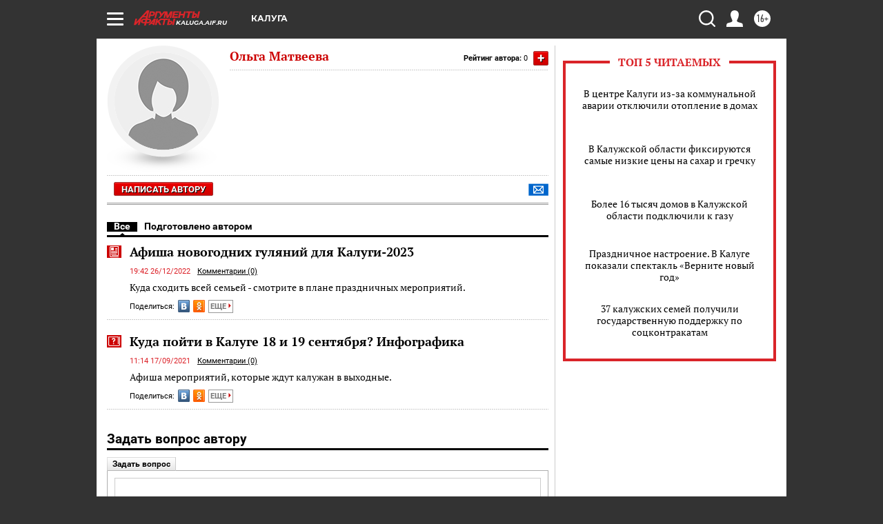

--- FILE ---
content_type: text/html; charset=UTF-8
request_url: https://kaluga.aif.ru/opinion/author/19252
body_size: 18135
content:
<!DOCTYPE html>
<html lang="ru">

    <head>
    <!-- created_at 24-01-2026 22:30:22 -->
    <script>
        window.isIndexPage = 0;
        window.isMobileBrowser = 0;
        window.disableSidebarCut = 1;
        window.bannerDebugMode = 0;
    </script>

                
                                    <meta http-equiv="Content-Type" content="text/html; charset=utf-8" >
<meta name="format-detection" content="telephone=no" >
<meta name="viewport" content="width=device-width, user-scalable=no, initial-scale=1.0, maximum-scale=1.0, minimum-scale=1.0" >
<meta http-equiv="X-UA-Compatible" content="IE=edge,chrome=1" >
<meta name="HandheldFriendly" content="true" >
<meta name="format-detection" content="telephone=no" >
<meta name="theme-color" content="#ffffff" >
<meta name="description" content="Читайте статьи автора Ольга Матвеева на сайте AIF.ru. Все публикации, мнения и экспертные материалы в одном месте. Более 2 материалов." >
<meta property="og:title" content="Ольга Матвеева - статьи автора | AIF.ru" >
<meta property="og:description" content="Читайте статьи автора Ольга Матвеева на сайте AIF.ru. Все публикации, мнения и экспертные материалы в одном месте. Более 2 материалов." >
<meta property="og:image" content="https://kaluga.aif.ru/img/regions_og_image/kaluga.jpg" >
<meta property="og:url" content="https://kaluga.aif.ru/opinion/author/19252" >
<meta property="og:site_name" content="AiF" >
<meta name="facebook-domain-verification" content="jiqbwww7rrqnwzjkizob7wrpmgmwq3" >
        <title>Ольга Матвеева - статьи автора | AIF.ru</title>    <link rel="shortcut icon" type="image/x-icon" href="/favicon.ico" />
    <link rel="icon" type="image/svg+xml" href="/favicon.svg">
    
    <link rel="preload" href="/redesign2018/fonts/montserrat-v15-latin-ext_latin_cyrillic-ext_cyrillic-regular.woff2" as="font" type="font/woff2" crossorigin>
    <link rel="preload" href="/redesign2018/fonts/montserrat-v15-latin-ext_latin_cyrillic-ext_cyrillic-italic.woff2" as="font" type="font/woff2" crossorigin>
    <link rel="preload" href="/redesign2018/fonts/montserrat-v15-latin-ext_latin_cyrillic-ext_cyrillic-700.woff2" as="font" type="font/woff2" crossorigin>
    <link rel="preload" href="/redesign2018/fonts/montserrat-v15-latin-ext_latin_cyrillic-ext_cyrillic-700italic.woff2" as="font" type="font/woff2" crossorigin>
    <link rel="preload" href="/redesign2018/fonts/montserrat-v15-latin-ext_latin_cyrillic-ext_cyrillic-800.woff2" as="font" type="font/woff2" crossorigin>
    <link href="https://kaluga.aif.ru/opinion/author/19252" rel="canonical" >
<!--[if IE 8]><link href="https://kaluga.aif.ru/css/ie8.css?5a7" media="all" rel="stylesheet" type="text/css" ><![endif]-->
<link href="https://kaluga.aif.ru/css/print.css?5a7" media="print" rel="stylesheet" type="text/css" >
<!--[if lt IE 10]><link href="https://kaluga.aif.ru/css/ie9.css?5a7" media="all" rel="stylesheet" type="text/css" ><![endif]-->
<link href="https://kaluga.aif.ru/css/output/hybrid_2018_olddesign_adapt.css?5a7" media="" rel="stylesheet" type="text/css" >
<link href="https://kaluga.aif.ru/redesign2018/css/style.css?5a7" media="" rel="stylesheet" type="text/css" >
<link href="https://kaluga.aif.ru/redesign2018/css/hybrid_style.css?5a7" media="" rel="stylesheet" type="text/css" >
<link href="https://kaluga.aif.ru/img/icon/apple_touch_icon_57x57.png?5a7" rel="apple-touch-icon" sizes="57x57" >
<link href="https://kaluga.aif.ru/img/icon/apple_touch_icon_114x114.png?5a7" rel="apple-touch-icon" sizes="114x114" >
<link href="https://kaluga.aif.ru/img/icon/apple_touch_icon_72x72.png?5a7" rel="apple-touch-icon" sizes="72x72" >
<link href="https://kaluga.aif.ru/img/icon/apple_touch_icon_144x144.png?5a7" rel="apple-touch-icon" sizes="144x144" >
<link href="https://kaluga.aif.ru/img/icon/apple-touch-icon.png?5a7" rel="apple-touch-icon" sizes="180x180" >
<link href="https://kaluga.aif.ru/img/icon/favicon-32x32.png?5a7" rel="icon" type="image/png" sizes="32x32" >
<link href="https://kaluga.aif.ru/img/icon/favicon-16x16.png?5a7" rel="icon" type="image/png" sizes="16x16" >
<link href="https://kaluga.aif.ru/img/manifest.json?5a7" rel="manifest" >
<link href="https://kaluga.aif.ru/img/safari-pinned-tab.svg?5a7" rel="mask-icon" color="#d55b5b" >
<link href="https://kaluga.aif.ru/css/autors.css?5a7" media="" rel="stylesheet" type="text/css" >
<link href="https://ads.betweendigital.com" rel="preconnect" crossorigin="" >
        <script type="text/javascript">
    //<!--
    var isRedesignPage = false;    //-->
</script>
<!--[if lt IE 9]><script type="text/javascript" src="https://html5shiv.googlecode.com/svn/trunk/html5.js?5a7"></script><![endif]-->
<!--[if lt IE 10]><script type="text/javascript" src="https://kaluga.aif.ru/resources/front/js/hybrid/css3-multi-column.js?5a7"></script><![endif]-->
<script type="text/javascript" src="https://kaluga.aif.ru/js/output/jquery.min.js?5a7"></script>
<script type="text/javascript" src="https://kaluga.aif.ru/js/output/header_scripts_hybrid.js?5a7"></script>
<script type="text/javascript">
    //<!--
    var _sf_startpt=(new Date()).getTime()    //-->
</script>
<script type="application/ld+json">
    {"@context":"https:\/\/schema.org","@type":"Person","name":"\u041e\u043b\u044c\u0433\u0430 \u041c\u0430\u0442\u0432\u0435\u0435\u0432\u0430","image":"https:\/\/kaluga.aif.ru\/img\/authors\/woman.jpg","url":"https:\/\/kaluga.aif.ru\/opinion\/author\/19252","worksFor":{"@type":"Organization","name":"\u0410\u0440\u0433\u0443\u043c\u0435\u043d\u0442\u044b \u0438 \u0424\u0430\u043a\u0442\u044b","url":"https:\/\/kaluga.aif.ru\/opinion\/author\/19252"}}</script>
<script type="text/javascript" src="https://yastatic.net/s3/passport-sdk/autofill/v1/sdk-suggest-with-polyfills-latest.js?5a7"></script>
<script type="text/javascript">
    //<!--
    window.YandexAuthParams = {"oauthQueryParams":{"client_id":"b104434ccf5a4638bdfe8a9101264f3c","response_type":"code","redirect_uri":"https:\/\/aif.ru\/oauth\/yandex\/callback"},"tokenPageOrigin":"https:\/\/aif.ru"};    //-->
</script>
<script type="text/javascript">
    //<!--
    function AdFox_getWindowSize() {
    var winWidth,winHeight;
	if( typeof( window.innerWidth ) == 'number' ) {
		//Non-IE
		winWidth = window.innerWidth;
		winHeight = window.innerHeight;
	} else if( document.documentElement && ( document.documentElement.clientWidth || document.documentElement.clientHeight ) ) {
		//IE 6+ in 'standards compliant mode'
		winWidth = document.documentElement.clientWidth;
		winHeight = document.documentElement.clientHeight;
	} else if( document.body && ( document.body.clientWidth || document.body.clientHeight ) ) {
		//IE 4 compatible
		winWidth = document.body.clientWidth;
		winHeight = document.body.clientHeight;
	}
	return {"width":winWidth, "height":winHeight};
}//END function AdFox_getWindowSize

function AdFox_getElementPosition(elemId){
    var elem;
    
    if (document.getElementById) {
		elem = document.getElementById(elemId);
	}
	else if (document.layers) {
		elem = document.elemId;
	}
	else if (document.all) {
		elem = document.all.elemId;
	}
    var w = elem.offsetWidth;
    var h = elem.offsetHeight;	
    var l = 0;
    var t = 0;
	
    while (elem)
    {
        l += elem.offsetLeft;
        t += elem.offsetTop;
        elem = elem.offsetParent;
    }

    return {"left":l, "top":t, "width":w, "height":h};
} //END function AdFox_getElementPosition

function AdFox_getBodyScrollTop(){
	return self.pageYOffset || (document.documentElement && document.documentElement.scrollTop) || (document.body && document.body.scrollTop);
} //END function AdFox_getBodyScrollTop

function AdFox_getBodyScrollLeft(){
	return self.pageXOffset || (document.documentElement && document.documentElement.scrollLeft) || (document.body && document.body.scrollLeft);
}//END function AdFox_getBodyScrollLeft

function AdFox_Scroll(elemId,elemSrc){
   var winPos = AdFox_getWindowSize();
   var winWidth = winPos.width;
   var winHeight = winPos.height;
   var scrollY = AdFox_getBodyScrollTop();
   var scrollX =  AdFox_getBodyScrollLeft();
   var divId = 'AdFox_banner_'+elemId;
   var ltwhPos = AdFox_getElementPosition(divId);
   var lPos = ltwhPos.left;
   var tPos = ltwhPos.top;

   if(scrollY+winHeight+5 >= tPos && scrollX+winWidth+5 >= lPos){
      AdFox_getCodeScript(1,elemId,elemSrc);
	  }else{
	     setTimeout('AdFox_Scroll('+elemId+',"'+elemSrc+'");',100);
	  }
}//End function AdFox_Scroll    //-->
</script>
<script type="text/javascript">
    //<!--
    function AdFox_SetLayerVis(spritename,state){
   document.getElementById(spritename).style.visibility=state;
}

function AdFox_Open(AF_id){
   AdFox_SetLayerVis('AdFox_DivBaseFlash_'+AF_id, "hidden");
   AdFox_SetLayerVis('AdFox_DivOverFlash_'+AF_id, "visible");
}

function AdFox_Close(AF_id){
   AdFox_SetLayerVis('AdFox_DivOverFlash_'+AF_id, "hidden");
   AdFox_SetLayerVis('AdFox_DivBaseFlash_'+AF_id, "visible");
}

function AdFox_getCodeScript(AF_n,AF_id,AF_src){
   var AF_doc;
   if(AF_n<10){
      try{
	     if(document.all && !window.opera){
		    AF_doc = window.frames['AdFox_iframe_'+AF_id].document;
			}else if(document.getElementById){
			         AF_doc = document.getElementById('AdFox_iframe_'+AF_id).contentDocument;
					 }
		 }catch(e){}
    if(AF_doc){
	   AF_doc.write('<scr'+'ipt type="text/javascript" src="'+AF_src+'"><\/scr'+'ipt>');
	   }else{
	      setTimeout('AdFox_getCodeScript('+(++AF_n)+','+AF_id+',"'+AF_src+'");', 100);
		  }
		  }
}

function adfoxSdvigContent(banID, flashWidth, flashHeight){
	var obj = document.getElementById('adfoxBanner'+banID).style;
	if (flashWidth == '100%') obj.width = flashWidth;
	    else obj.width = flashWidth + "px";
	if (flashHeight == '100%') obj.height = flashHeight;
	    else obj.height = flashHeight + "px";
}

function adfoxVisibilityFlash(banName, flashWidth, flashHeight){
    	var obj = document.getElementById(banName).style;
	if (flashWidth == '100%') obj.width = flashWidth;
	    else obj.width = flashWidth + "px";
	if (flashHeight == '100%') obj.height = flashHeight;
	    else obj.height = flashHeight + "px";
}

function adfoxStart(banID, FirShowFlNum, constVisFlashFir, sdvigContent, flash1Width, flash1Height, flash2Width, flash2Height){
	if (FirShowFlNum == 1) adfoxVisibilityFlash('adfoxFlash1'+banID, flash1Width, flash1Height);
	    else if (FirShowFlNum == 2) {
		    adfoxVisibilityFlash('adfoxFlash2'+banID, flash2Width, flash2Height);
	        if (constVisFlashFir == 'yes') adfoxVisibilityFlash('adfoxFlash1'+banID, flash1Width, flash1Height);
		    if (sdvigContent == 'yes') adfoxSdvigContent(banID, flash2Width, flash2Height);
		        else adfoxSdvigContent(banID, flash1Width, flash1Height);
	}
}

function adfoxOpen(banID, constVisFlashFir, sdvigContent, flash2Width, flash2Height){
	var aEventOpenClose = new Image();
	var obj = document.getElementById("aEventOpen"+banID);
	if (obj) aEventOpenClose.src =  obj.title+'&rand='+Math.random()*1000000+'&prb='+Math.random()*1000000;
	adfoxVisibilityFlash('adfoxFlash2'+banID, flash2Width, flash2Height);
	if (constVisFlashFir != 'yes') adfoxVisibilityFlash('adfoxFlash1'+banID, 1, 1);
	if (sdvigContent == 'yes') adfoxSdvigContent(banID, flash2Width, flash2Height);
}


function adfoxClose(banID, constVisFlashFir, sdvigContent, flash1Width, flash1Height){
	var aEventOpenClose = new Image();
	var obj = document.getElementById("aEventClose"+banID);
	if (obj) aEventOpenClose.src =  obj.title+'&rand='+Math.random()*1000000+'&prb='+Math.random()*1000000;
	adfoxVisibilityFlash('adfoxFlash2'+banID, 1, 1);
	if (constVisFlashFir != 'yes') adfoxVisibilityFlash('adfoxFlash1'+banID, flash1Width, flash1Height);
	if (sdvigContent == 'yes') adfoxSdvigContent(banID, flash1Width, flash1Height);
}    //-->
</script>
<script type="text/javascript" async="true" src="https://yandex.ru/ads/system/header-bidding.js?5a7"></script>
<script type="text/javascript" src="https://ad.mail.ru/static/sync-loader.js?5a7"></script>
<script type="text/javascript" async="true" src="https://cdn.skcrtxr.com/roxot-wrapper/js/roxot-manager.js?pid=42c21743-edce-4460-a03e-02dbaef8f162"></script>
<script type="text/javascript" src="https://cdn-rtb.sape.ru/js/uids.js?5a7"></script>
<script type="text/javascript">
    //<!--
        var adfoxBiddersMap = {
    "betweenDigital": "816043",
 "mediasniper": "2218745",
    "myTarget": "810102",
 "buzzoola": "1096246",
 "adfox_roden-media": "3373170",
    "videonow": "2966090", 
 "adfox_adsmart": "1463295",
  "Gnezdo": "3123512",
    "roxot": "3196121",
 "astralab": "2486209",
  "getintent": "3186204",
 "sape": "2758269",
 "adwile": "2733112",
 "hybrid": "2809332"
};
var syncid = window.rb_sync.id;
	  var biddersCpmAdjustmentMap = {
      'adfox_adsmart': 0.6,
	  'Gnezdo': 0.8,
	  'adwile': 0.8
  };

if (window.innerWidth >= 1024) {
var adUnits = [{
        "code": "adfox_153825256063495017",
  "sizes": [[300, 600], [240,400]],
        "bids": [{
                "bidder": "betweenDigital",
                "params": {
                    "placementId": "3235886"
                }
            },{
                "bidder": "myTarget",
                "params": {
                    "placementId": "555209",
"sendTargetRef": "true",
"additional": {
"fpid": syncid
}			
                }
            },{
                "bidder": "hybrid",
                "params": {
                    "placementId": "6582bbf77bc72f59c8b22f65"
                }
            },{
                "bidder": "buzzoola",
                "params": {
                    "placementId": "1252803"
                }
            },{
                "bidder": "videonow",
                "params": {
                    "placementId": "8503533"
                }
            },{
                    "bidder": "adfox_adsmart",
                    "params": {
						p1: 'cqguf',
						p2: 'hhro'
					}
            },{
                    "bidder": "roxot",
                    "params": {
						placementId: '2027d57b-1cff-4693-9a3c-7fe57b3bcd1f',
						sendTargetRef: true
					}
            },{
                    "bidder": "mediasniper",
                    "params": {
						"placementId": "4417"
					}
            },{
                    "bidder": "Gnezdo",
                    "params": {
						"placementId": "354318"
					}
            },{
                    "bidder": "getintent",
                    "params": {
						"placementId": "215_V_aif.ru_D_Top_300x600"
					}
            },{
                    "bidder": "adfox_roden-media",
                    "params": {
						p1: "dilmj",
						p2: "emwl"
					}
            },{
                    "bidder": "astralab",
                    "params": {
						"placementId": "642ad3a28528b410c4990932"
					}
            }
        ]
    },{
        "code": "adfox_150719646019463024",
		"sizes": [[640,480], [640,360]],
        "bids": [{
                "bidder": "adfox_adsmart",
                    "params": {
						p1: 'cmqsb',
						p2: 'ul'
					}
            },{
                "bidder": "sape",
                "params": {
                    "placementId": "872427",
					additional: {
                       sapeFpUids: window.sapeRrbFpUids || []
                   }				
                }
            },{
                "bidder": "roxot",
                "params": {
                    placementId: '2b61dd56-9c9f-4c45-a5f5-98dd5234b8a1',
					sendTargetRef: true
                }
            },{
                "bidder": "getintent",
                "params": {
                    "placementId": "215_V_aif.ru_D_AfterArticle_640х480"
                }
            }
        ]
    },{
        "code": "adfox_149010055036832877",
		"sizes": [[970,250]],
		"bids": [{
                    "bidder": "adfox_roden-media",
                    "params": {
						p1: 'dilmi',
						p2: 'hfln'
					}
            },{
                    "bidder": "buzzoola",
                    "params": {
						"placementId": "1252804"
					}
            },{
                    "bidder": "getintent",
                    "params": {
						"placementId": "215_V_aif.ru_D_Billboard_970x250"
					}
            },{
                "bidder": "astralab",
                "params": {
                    "placementId": "67bf071f4e6965fa7b30fea3"
                }
            },{
                    "bidder": "hybrid",
                    "params": {
						"placementId": "6582bbf77bc72f59c8b22f66"
					}
            },{
                    "bidder": "myTarget",
                    "params": {
						"placementId": "1462991",
"sendTargetRef": "true",
"additional": {
"fpid": syncid
}			
					}
            }			           
        ]        
    },{
        "code": "adfox_149874332414246474",
		"sizes": [[640,360], [300,250], [640,480]],
		"codeType": "combo",
		"bids": [{
                "bidder": "mediasniper",
                "params": {
                    "placementId": "4419"
                }
            },{
                "bidder": "buzzoola",
                "params": {
                    "placementId": "1220692"
                }
            },{
                "bidder": "astralab",
                "params": {
                    "placementId": "66fd25eab13381b469ae4b39"
                }
            },
			{
                    "bidder": "betweenDigital",
                    "params": {
						"placementId": "4502825"
					}
            }
			           
        ]        
    },{
        "code": "adfox_149848658878716687",
		"sizes": [[300,600], [240,400]],
        "bids": [{
                "bidder": "betweenDigital",
                "params": {
                    "placementId": "3377360"
                }
            },{
                "bidder": "roxot",
                "params": {
                    placementId: 'fdaba944-bdaa-4c63-9dd3-af12fc6afbf8',
					sendTargetRef: true
                }
            },{
                "bidder": "sape",
                "params": {
                    "placementId": "872425",
					additional: {
                       sapeFpUids: window.sapeRrbFpUids || []
                   }
                }
            },{
                "bidder": "adwile",
                "params": {
                    "placementId": "27990"
                }
            }
        ]        
    }
],
	syncPixels = [{
    bidder: 'hybrid',
    pixels: [
    "https://www.tns-counter.ru/V13a****idsh_ad/ru/CP1251/tmsec=idsh_dis/",
    "https://www.tns-counter.ru/V13a****idsh_vid/ru/CP1251/tmsec=idsh_aifru-hbrdis/",
    "https://mc.yandex.ru/watch/66716692?page-url=aifru%3Futm_source=dis_hybrid_default%26utm_medium=%26utm_campaign=%26utm_content=%26utm_term=&page-ref="+window.location.href
]
  }
  ];
} else if (window.innerWidth < 1024) {
var adUnits = [{
        "code": "adfox_14987283079885683",
		"sizes": [[300,250], [300,240]],
        "bids": [{
                "bidder": "betweenDigital",
                "params": {
                    "placementId": "2492448"
                }
            },{
                "bidder": "myTarget",
                "params": {
                    "placementId": "226830",
"sendTargetRef": "true",
"additional": {
"fpid": syncid
}			
                }
            },{
                "bidder": "hybrid",
                "params": {
                    "placementId": "6582bbf77bc72f59c8b22f64"
                }
            },{
                "bidder": "mediasniper",
                "params": {
                    "placementId": "4418"
                }
            },{
                "bidder": "buzzoola",
                "params": {
                    "placementId": "563787"
                }
            },{
                "bidder": "roxot",
                "params": {
                    placementId: '20bce8ad-3a5e-435a-964f-47be17e201cf',
					sendTargetRef: true
                }
            },{
                "bidder": "videonow",
                "params": {
                    "placementId": "2577490"
                }
            },{
                "bidder": "adfox_adsmart",
                    "params": {
						p1: 'cqmbg',
						p2: 'ul'
					}
            },{
                    "bidder": "Gnezdo",
                    "params": {
						"placementId": "354316"
					}
            },{
                    "bidder": "getintent",
                    "params": {
						"placementId": "215_V_aif.ru_M_Top_300x250"
					}
            },{
                    "bidder": "adfox_roden-media",
                    "params": {
						p1: "dilmx",
						p2: "hbts"
					}
            },{
                "bidder": "astralab",
                "params": {
                    "placementId": "642ad47d8528b410c4990933"
                }
            }			
        ]        
    },{
        "code": "adfox_153545578261291257",
		"bids": [{
                    "bidder": "sape",
                    "params": {
						"placementId": "872426",
					additional: {
                       sapeFpUids: window.sapeRrbFpUids || []
                   }
					}
            },{
                    "bidder": "roxot",
                    "params": {
						placementId: 'eb2ebb9c-1e7e-4c80-bef7-1e93debf197c',
						sendTargetRef: true
					}
            }
			           
        ]        
    },{
        "code": "adfox_165346609120174064",
		"sizes": [[320,100]],
		"bids": [            
            		{
                    "bidder": "buzzoola",
                    "params": {
						"placementId": "1252806"
					}
            },{
                    "bidder": "getintent",
                    "params": {
						"placementId": "215_V_aif.ru_M_FloorAd_320x100"
					}
            }
			           
        ]        
    },{
        "code": "adfox_155956315896226671",
		"bids": [            
            		{
                    "bidder": "buzzoola",
                    "params": {
						"placementId": "1252805"
					}
            },{
                    "bidder": "sape",
                    "params": {
						"placementId": "887956",
					additional: {
                       sapeFpUids: window.sapeRrbFpUids || []
                   }
					}
            },{
                    "bidder": "myTarget",
                    "params": {
						"placementId": "821424",
"sendTargetRef": "true",
"additional": {
"fpid": syncid
}			
					}
            }
			           
        ]        
    },{
        "code": "adfox_149874332414246474",
		"sizes": [[640,360], [300,250], [640,480]],
		"codeType": "combo",
		"bids": [{
                "bidder": "adfox_roden-media",
                "params": {
					p1: 'dilmk',
					p2: 'hfiu'
				}
            },{
                "bidder": "mediasniper",
                "params": {
                    "placementId": "4419"
                }
            },{
                "bidder": "roxot",
                "params": {
                    placementId: 'ba25b33d-cd61-4c90-8035-ea7d66f011c6',
					sendTargetRef: true
                }
            },{
                "bidder": "adwile",
                "params": {
                    "placementId": "27991"
                }
            },{
                    "bidder": "Gnezdo",
                    "params": {
						"placementId": "354317"
					}
            },{
                    "bidder": "getintent",
                    "params": {
						"placementId": "215_V_aif.ru_M_Comboblock_300x250"
					}
            },{
                    "bidder": "astralab",
                    "params": {
						"placementId": "66fd260fb13381b469ae4b3f"
					}
            },{
                    "bidder": "betweenDigital",
                    "params": {
						"placementId": "4502825"
					}
            }
			]        
    }
],
	syncPixels = [
  {
    bidder: 'hybrid',
    pixels: [
    "https://www.tns-counter.ru/V13a****idsh_ad/ru/CP1251/tmsec=idsh_mob/",
    "https://www.tns-counter.ru/V13a****idsh_vid/ru/CP1251/tmsec=idsh_aifru-hbrmob/",
    "https://mc.yandex.ru/watch/66716692?page-url=aifru%3Futm_source=mob_hybrid_default%26utm_medium=%26utm_campaign=%26utm_content=%26utm_term=&page-ref="+window.location.href
]
  }
  ];
}
var userTimeout = 1500;
window.YaHeaderBiddingSettings = {
    biddersMap: adfoxBiddersMap,
	biddersCpmAdjustmentMap: biddersCpmAdjustmentMap,
    adUnits: adUnits,
    timeout: userTimeout,
    syncPixels: syncPixels	
};    //-->
</script>
<script type="text/javascript">
    //<!--
    window.yaContextCb = window.yaContextCb || []    //-->
</script>
<script type="text/javascript" async="true" src="https://yandex.ru/ads/system/context.js?5a7"></script>
<script type="text/javascript">
    //<!--
    window.EventObserver = {
    observers: {},

    subscribe: function (name, fn) {
        if (!this.observers.hasOwnProperty(name)) {
            this.observers[name] = [];
        }
        this.observers[name].push(fn)
    },
    
    unsubscribe: function (name, fn) {
        if (!this.observers.hasOwnProperty(name)) {
            return;
        }
        this.observers[name] = this.observers[name].filter(function (subscriber) {
            return subscriber !== fn
        })
    },
    
    broadcast: function (name, data) {
        if (!this.observers.hasOwnProperty(name)) {
            return;
        }
        this.observers[name].forEach(function (subscriber) {
            return subscriber(data)
        })
    }
};    //-->
</script>    
    <script>
  var adcm_config ={
    id:1064,
    platformId: 64,
    init: function () {
      window.adcm.call();
    }
  };
</script>
<script src="https://tag.digitaltarget.ru/adcm.js" async></script>    <meta name="google-site-verification" content="cfhBWGkGfwrFj4MtMz7lfHBDLMzVb3HFCsgHnLU45eU" /><meta name="zen-verification" content="hAPxhaiaEu97QndPc5n3eVuT9lTTROjKilXtc93Tqver4PZiHKSQSS08bEeMycg6" />    <link rel="stylesheet" type="text/css" media="print" href="https://kaluga.aif.ru/redesign2018/css/print.css?5a7" />
    <base href=""/>
</head>    <body class="region__kaluga ">
        <div class="overlay"></div>
		<!-- Rating@Mail.ru counter -->
<script type="text/javascript">
var _tmr = window._tmr || (window._tmr = []);
_tmr.push({id: "59428", type: "pageView", start: (new Date()).getTime()});
(function (d, w, id) {
  if (d.getElementById(id)) return;
  var ts = d.createElement("script"); ts.type = "text/javascript"; ts.async = true; ts.id = id;
  ts.src = "https://top-fwz1.mail.ru/js/code.js";
  var f = function () {var s = d.getElementsByTagName("script")[0]; s.parentNode.insertBefore(ts, s);};
  if (w.opera == "[object Opera]") { d.addEventListener("DOMContentLoaded", f, false); } else { f(); }
})(document, window, "topmailru-code");
</script><noscript><div>
<img src="https://top-fwz1.mail.ru/counter?id=59428;js=na" style="border:0;position:absolute;left:-9999px;" alt="Top.Mail.Ru" />
</div></noscript>
<!-- //Rating@Mail.ru counter -->        <noindex><div class="adv_content bp__body_first no_lands no_portr no_mob"><div class="banner_params hide" data-params="{&quot;id&quot;:4921,&quot;num&quot;:1,&quot;place&quot;:&quot;body_first&quot;}"></div>
<!--AdFox START-->
<!--aif_direct-->
<!--Площадка: AIF_fullscreen /  / -->
<!--Тип баннера: FullScreen-->
<!--Расположение: <верх страницы>-->
<div id="adfox_150417328041091508"></div>
<script>     
    window.yaContextCb.push(()=>{
    Ya.adfoxCode.create({
        ownerId: 249933,
        containerId: 'adfox_150417328041091508',
        params: {
            pp: 'g',
            ps: 'cnul',
            p2: 'fptu',
            puid1: ''
        }
    }); 
}); 
</script></div></noindex>
        
                <div id="container" class="container">

                                    <div class="top_banner">
                        <noindex><div class="adv_content bp__header no_lands no_portr cont_center adwrapper no_mob"><div class="banner_params hide" data-params="{&quot;id&quot;:1500,&quot;num&quot;:1,&quot;place&quot;:&quot;header&quot;}"></div>
<center data-slot="1500">

<!--AdFox START-->
<!--aif_direct-->
<!--Площадка: AIF.ru / * / *-->
<!--Тип баннера: Background-->
<!--Расположение: <верх страницы>-->
<div id="adfox_149010055036832877"></div>
<script>
window.yaContextCb.push(()=>{
    Ya.adfoxCode.create({
      ownerId: 249933,
        containerId: 'adfox_149010055036832877',
        params: {
            pp: 'g',
            ps: 'chxs',
            p2: 'fmis'
          
        }
    });
});
</script>

<script>
$(document).ready(function() {
$('#container').addClass('total_branb_no_top');
 });
</script>
<style>
body > a[style] {position:fixed !important;}
</style> 
  


</center></div></noindex>                    </div>
                
	            

                
                <!-- segment header -->
                                <script>
	currentUser = new User();
</script>

<header class="header">
    <div class="count_box_nodisplay">
    <div class="couter_block"><!--LiveInternet counter-->
<script type="text/javascript"><!--
document.write("<img src='https://counter.yadro.ru//hit;AIF?r"+escape(document.referrer)+((typeof(screen)=="undefined")?"":";s"+screen.width+"*"+screen.height+"*"+(screen.colorDepth?screen.colorDepth:screen.pixelDepth))+";u"+escape(document.URL)+";h"+escape(document.title.substring(0,80))+";"+Math.random()+"' width=1 height=1 alt=''>");
//--></script><!--/LiveInternet--></div></div>    <div class="topline">
    <a href="#" class="burger openCloser">
        <div class="burger__wrapper">
            <span class="burger__line"></span>
            <span class="burger__line"></span>
            <span class="burger__line"></span>
        </div>
    </a>

    
    <a href="/" class="logo_box">
                <img width="96" height="22" src="https://kaluga.aif.ru/redesign2018/img/logo.svg?5a7" alt="Аргументы и Факты">
        <div class="region_url">
            kaluga.aif.ru        </div>
            </a>
    <div itemscope itemtype="http://schema.org/Organization" class="schema_org">
        <img itemprop="logo" src="https://kaluga.aif.ru/redesign2018/img/logo.svg?5a7" />
        <a itemprop="url" href="/"></a>
        <meta itemprop="name" content="АО «Аргументы и Факты»" />
        <div itemprop="address" itemscope itemtype="http://schema.org/PostalAddress">
            <meta itemprop="postalCode" content="101000" />
            <meta itemprop="addressLocality" content="Москва" />
            <meta itemprop="streetAddress" content="ул. Мясницкая, д. 42"/>
            <meta itemprop="addressCountry" content="RU"/>
            <a itemprop="telephone" href="tel:+74956465757">+7 (495) 646 57 57</a>
        </div>
    </div>
    <div class="age16 age16_topline">16+</div>
    <a href="#" class="region regionOpenCloser">
        <img width="19" height="25" src="https://kaluga.aif.ru/redesign2018/img/location.svg?5a7"><span>Калуга</span>
    </a>
    <div class="topline__slot">
             </div>

    <!--a class="topline__hashtag" href="https://aif.ru/health/coronavirus/?utm_medium=header&utm_content=covid&utm_source=aif">#остаемсядома</a-->
    <div class="auth_user_status_js">
        <a href="#" class="user auth_link_login_js auth_open_js"><img width="24" height="24" src="https://kaluga.aif.ru/redesign2018/img/user_ico.svg?5a7"></a>
        <a href="/profile" class="user auth_link_profile_js" style="display: none"><img width="24" height="24" src="https://kaluga.aif.ru/redesign2018/img/user_ico.svg?5a7"></a>
    </div>
    <div class="search_box">
        <a href="#" class="search_ico searchOpener">
            <img width="24" height="24" src="https://kaluga.aif.ru/redesign2018/img/search_ico.svg?5a7">
        </a>
        <div class="search_input">
            <form action="/search" id="search_form1">
                <input type="text" name="text" maxlength="50"/>
            </form>
        </div>
    </div>
</div>

<div class="fixed_menu topline">
    <div class="cont_center">
        <a href="#" class="burger openCloser">
            <div class="burger__wrapper">
                <span class="burger__line"></span>
                <span class="burger__line"></span>
                <span class="burger__line"></span>
            </div>
        </a>
        <a href="/" class="logo_box">
                        <img width="96" height="22" src="https://kaluga.aif.ru/redesign2018/img/logo.svg?5a7" alt="Аргументы и Факты">
            <div class="region_url">
                kaluga.aif.ru            </div>
                    </a>
        <div class="age16 age16_topline">16+</div>
        <a href="/" class="region regionOpenCloser">
            <img width="19" height="25" src="https://kaluga.aif.ru/redesign2018/img/location.svg?5a7">
            <span>Калуга</span>
        </a>
        <div class="topline__slot">
                    </div>

        <!--a class="topline__hashtag" href="https://aif.ru/health/coronavirus/?utm_medium=header&utm_content=covid&utm_source=aif">#остаемсядома</a-->
        <div class="auth_user_status_js">
            <a href="#" class="user auth_link_login_js auth_open_js"><img width="24" height="24" src="https://kaluga.aif.ru/redesign2018/img/user_ico.svg?5a7"></a>
            <a href="/profile" class="user auth_link_profile_js" style="display: none"><img width="24" height="24" src="https://kaluga.aif.ru/redesign2018/img/user_ico.svg?5a7"></a>
        </div>
        <div class="search_box">
            <a href="#" class="search_ico searchOpener">
                <img width="24" height="24" src="https://kaluga.aif.ru/redesign2018/img/search_ico.svg?5a7">
            </a>
            <div class="search_input">
                <form action="/search">
                    <input type="text" name="text" maxlength="50" >
                </form>
            </div>
        </div>
    </div>
</div>    <div class="regions_box">
    <nav class="cont_center">
        <ul class="regions">
            <li><a href="https://aif.ru?from_menu=1">ФЕДЕРАЛЬНЫЙ</a></li>
            <li><a href="https://spb.aif.ru">САНКТ-ПЕТЕРБУРГ</a></li>

            
                                    <li><a href="https://adigea.aif.ru">Адыгея</a></li>
                
            
                                    <li><a href="https://arh.aif.ru">Архангельск</a></li>
                
            
                
            
                
            
                                    <li><a href="https://astrakhan.aif.ru">Астрахань</a></li>
                
            
                                    <li><a href="https://altai.aif.ru">Барнаул</a></li>
                
            
                                    <li><a href="https://aif.by">Беларусь</a></li>
                
            
                                    <li><a href="https://bel.aif.ru">Белгород</a></li>
                
            
                
            
                                    <li><a href="https://bryansk.aif.ru">Брянск</a></li>
                
            
                                    <li><a href="https://bur.aif.ru">Бурятия</a></li>
                
            
                                    <li><a href="https://vl.aif.ru">Владивосток</a></li>
                
            
                                    <li><a href="https://vlad.aif.ru">Владимир</a></li>
                
            
                                    <li><a href="https://vlg.aif.ru">Волгоград</a></li>
                
            
                                    <li><a href="https://vologda.aif.ru">Вологда</a></li>
                
            
                                    <li><a href="https://vrn.aif.ru">Воронеж</a></li>
                
            
                
            
                                    <li><a href="https://dag.aif.ru">Дагестан</a></li>
                
            
                
            
                                    <li><a href="https://ivanovo.aif.ru">Иваново</a></li>
                
            
                                    <li><a href="https://irk.aif.ru">Иркутск</a></li>
                
            
                                    <li><a href="https://kazan.aif.ru">Казань</a></li>
                
            
                                    <li><a href="https://kzaif.kz">Казахстан</a></li>
                
            
                
            
                                    <li><a href="https://klg.aif.ru">Калининград</a></li>
                
            
                
            
                                    <li><a href="https://kaluga.aif.ru">Калуга</a></li>
                
            
                                    <li><a href="https://kamchatka.aif.ru">Камчатка</a></li>
                
            
                
            
                                    <li><a href="https://karel.aif.ru">Карелия</a></li>
                
            
                                    <li><a href="https://kirov.aif.ru">Киров</a></li>
                
            
                                    <li><a href="https://komi.aif.ru">Коми</a></li>
                
            
                                    <li><a href="https://kostroma.aif.ru">Кострома</a></li>
                
            
                                    <li><a href="https://kuban.aif.ru">Краснодар</a></li>
                
            
                                    <li><a href="https://krsk.aif.ru">Красноярск</a></li>
                
            
                                    <li><a href="https://krym.aif.ru">Крым</a></li>
                
            
                                    <li><a href="https://kuzbass.aif.ru">Кузбасс</a></li>
                
            
                
            
                
            
                                    <li><a href="https://aif.kg">Кыргызстан</a></li>
                
            
                                    <li><a href="https://mar.aif.ru">Марий Эл</a></li>
                
            
                                    <li><a href="https://saransk.aif.ru">Мордовия</a></li>
                
            
                                    <li><a href="https://murmansk.aif.ru">Мурманск</a></li>
                
            
                
            
                                    <li><a href="https://nn.aif.ru">Нижний Новгород</a></li>
                
            
                                    <li><a href="https://nsk.aif.ru">Новосибирск</a></li>
                
            
                
            
                                    <li><a href="https://omsk.aif.ru">Омск</a></li>
                
            
                                    <li><a href="https://oren.aif.ru">Оренбург</a></li>
                
            
                                    <li><a href="https://penza.aif.ru">Пенза</a></li>
                
            
                                    <li><a href="https://perm.aif.ru">Пермь</a></li>
                
            
                                    <li><a href="https://pskov.aif.ru">Псков</a></li>
                
            
                                    <li><a href="https://rostov.aif.ru">Ростов-на-Дону</a></li>
                
            
                                    <li><a href="https://rzn.aif.ru">Рязань</a></li>
                
            
                                    <li><a href="https://samara.aif.ru">Самара</a></li>
                
            
                
            
                                    <li><a href="https://saratov.aif.ru">Саратов</a></li>
                
            
                                    <li><a href="https://sakhalin.aif.ru">Сахалин</a></li>
                
            
                
            
                                    <li><a href="https://smol.aif.ru">Смоленск</a></li>
                
            
                
            
                                    <li><a href="https://stav.aif.ru">Ставрополь</a></li>
                
            
                
            
                                    <li><a href="https://tver.aif.ru">Тверь</a></li>
                
            
                                    <li><a href="https://tlt.aif.ru">Тольятти</a></li>
                
            
                                    <li><a href="https://tomsk.aif.ru">Томск</a></li>
                
            
                                    <li><a href="https://tula.aif.ru">Тула</a></li>
                
            
                                    <li><a href="https://tmn.aif.ru">Тюмень</a></li>
                
            
                                    <li><a href="https://udm.aif.ru">Удмуртия</a></li>
                
            
                
            
                                    <li><a href="https://ul.aif.ru">Ульяновск</a></li>
                
            
                                    <li><a href="https://ural.aif.ru">Урал</a></li>
                
            
                                    <li><a href="https://ufa.aif.ru">Уфа</a></li>
                
            
                
            
                
            
                                    <li><a href="https://hab.aif.ru">Хабаровск</a></li>
                
            
                
            
                                    <li><a href="https://chv.aif.ru">Чебоксары</a></li>
                
            
                                    <li><a href="https://chel.aif.ru">Челябинск</a></li>
                
            
                                    <li><a href="https://chr.aif.ru">Черноземье</a></li>
                
            
                                    <li><a href="https://chita.aif.ru">Чита</a></li>
                
            
                                    <li><a href="https://ugra.aif.ru">Югра</a></li>
                
            
                                    <li><a href="https://yakutia.aif.ru">Якутия</a></li>
                
            
                                    <li><a href="https://yamal.aif.ru">Ямал</a></li>
                
            
                                    <li><a href="https://yar.aif.ru">Ярославль</a></li>
                
                    </ul>
    </nav>
</div>    <div class="top_menu_box">
    <div class="cont_center">
        <nav class="top_menu main_menu_wrapper_js">
                            <ul class="main_menu main_menu_js" id="rubrics">
                                    <li  class="menuItem top_level_item_js">

        <span  title="Спецпроекты">Спецпроекты</span>
    
            <div class="subrubrics_box submenu_js">
            <ul>
                                                            <li  class="menuItem">

        <a  href="http://dobroe.aif.ru/" title="«АиФ. Доброе сердце»" id="custommenu-9353">«АиФ. Доброе сердце»</a>
    
    </li>                                                                                <li  class="menuItem">

        <a  href="http://warletters.aif.ru/" title="Письма на фронт" id="custommenu-9355">Письма на фронт</a>
    
    </li>                                                                                <li  class="menuItem">

        <a  href="https://aif.ru/special" title="Все спецпроекты" id="custommenu-9606">Все спецпроекты</a>
    
    </li>                                                </ul>
        </div>
    </li>                                                <li  class="menuItem top_level_item_js">

        <a  href="https://kaluga.aif.ru/news" title="НОВОСТИ" id="custommenu-10257">НОВОСТИ</a>
    
    </li>                                                <li  data-rubric_id="6411" class="menuItem top_level_item_js">

        <a  href="/society" title="ОБЩЕСТВО" id="custommenu-9361">ОБЩЕСТВО</a>
    
            <div class="subrubrics_box submenu_js">
            <ul>
                                                            <li  data-rubric_id="6412" class="menuItem">

        <a  href="/society/persona" title="Люди" id="custommenu-9379">Люди</a>
    
    </li>                                                                                <li  data-rubric_id="6413" class="menuItem">

        <a  href="/society/details" title="События" id="custommenu-9380">События</a>
    
    </li>                                                                                <li  data-rubric_id="6415" class="menuItem">

        <a  href="/society/family" title="Семья" id="custommenu-9393">Семья</a>
    
    </li>                                                                                <li  data-rubric_id="6414" class="menuItem">

        <a  href="/society/jkh" title="ЖКХ" id="custommenu-9392">ЖКХ</a>
    
    </li>                                                </ul>
        </div>
    </li>                                                <li  data-rubric_id="6416" class="menuItem top_level_item_js">

        <a  href="/politic" title="ПОЛИТИКА" id="custommenu-9362">ПОЛИТИКА</a>
    
            <div class="subrubrics_box submenu_js">
            <ul>
                                                            <li  data-rubric_id="6417" class="menuItem">

        <a  href="/politic/gover" title="Власть" id="custommenu-9381">Власть</a>
    
    </li>                                                                                <li  data-rubric_id="6418" class="menuItem">

        <a  href="/politic/person" title="Персона" id="custommenu-9382">Персона</a>
    
    </li>                                                </ul>
        </div>
    </li>                                                <li  data-rubric_id="6443" class="menuItem top_level_item_js">

        <a  href="/incidents" title="ПРОИСШЕСТВИЯ" id="custommenu-9370">ПРОИСШЕСТВИЯ</a>
    
            <div class="subrubrics_box submenu_js">
            <ul>
                                                            <li  data-rubric_id="6444" class="menuItem">

        <a  href="/incidents/details" title="События" id="custommenu-9395">События</a>
    
    </li>                                                                                <li  data-rubric_id="6446" class="menuItem">

        <a  href="/incidents/fire" title="Пожар" id="custommenu-9397">Пожар</a>
    
    </li>                                                                                <li  data-rubric_id="6445" class="menuItem">

        <a  href="/incidents/crash" title="ДТП" id="custommenu-9396">ДТП</a>
    
    </li>                                                                                <li  data-rubric_id="6447" class="menuItem">

        <a  href="/incidents/scene" title="Криминал" id="custommenu-9398">Криминал</a>
    
    </li>                                                </ul>
        </div>
    </li>                                                <li  data-rubric_id="6419" class="menuItem top_level_item_js">

        <a  href="/culture" title="КУЛЬТУРА" id="custommenu-9363">КУЛЬТУРА</a>
    
            <div class="subrubrics_box submenu_js">
            <ul>
                                                            <li  data-rubric_id="6420" class="menuItem">

        <a  href="/culture/iskusstvo" title="Искусство" id="custommenu-9383">Искусство</a>
    
    </li>                                                                                <li  data-rubric_id="6421" class="menuItem">

        <a  href="/culture/events" title="События" id="custommenu-9384">События</a>
    
    </li>                                                </ul>
        </div>
    </li>                                                <li  data-rubric_id="6429" class="menuItem top_level_item_js">

        <a  href="/sport" title="СПОРТ" id="custommenu-9365">СПОРТ</a>
    
            <div class="subrubrics_box submenu_js">
            <ul>
                                                            <li  data-rubric_id="6430" class="menuItem">

        <a  href="/sport/persona" title="Люди" id="custommenu-9386">Люди</a>
    
    </li>                                                                                <li  data-rubric_id="6431" class="menuItem">

        <a  href="/sport/details" title="События" id="custommenu-9387">События</a>
    
    </li>                                                                                <li  data-rubric_id="6432" class="menuItem">

        <a  href="/sport/football" title="Футбол" id="custommenu-9394">Футбол</a>
    
    </li>                                                </ul>
        </div>
    </li>                                                <li  data-rubric_id="6427" class="menuItem top_level_item_js">

        <a  href="/health" title="ЗДОРОВЬЕ" id="custommenu-9364">ЗДОРОВЬЕ</a>
    
            <div class="subrubrics_box submenu_js">
            <ul>
                                                            <li  data-rubric_id="6428" class="menuItem">

        <a  href="/health/med" title="Медицина" id="custommenu-9385">Медицина</a>
    
    </li>                                                </ul>
        </div>
    </li>                                                <li  class="menuItem top_level_item_js">

        <a  href="https://kaluga.aif.ru/dontknows/all" title="ВОПРОС-ОТВЕТ" id="custommenu-10309">ВОПРОС-ОТВЕТ</a>
    
    </li>                                                                    <li  class="menuItem top_level_item_js">

        <a  href="/opinion/authors" title="Все авторы" id="custommenu-9375">Все авторы</a>
    
    </li>                        </ul>

            <ul id="projects" class="specprojects static_submenu_js"></ul>
            <div class="right_box">
                                <div class="sharings_box">
    <span>АиФ в социальных сетях</span>
    <ul class="soc">
                <li>
        <a href="https://vk.com/aif_ru" rel="nofollow" target="_blank">
            <img src="https://aif.ru/redesign2018/img/sharings/vk.svg">
        </a>
    </li>
        <li>
        <a href="https://www.ok.ru/aifkaluga" rel="nofollow" target="_blank">
            <img src="https://aif.ru/redesign2018/img/sharings/ok.svg">
        </a>
    </li>
        <li>
            <a class="rss_button_black" href="/rss/all.php" target="_blank">
                <img src="https://kaluga.aif.ru/redesign2018/img/sharings/waflya.svg?5a7" />
            </a>
        </li>
                <li>
        <a href="https://itunes.apple.com/ru/app/argumenty-i-fakty/id333210003?mt=8" rel="nofollow" target="_blank">
            <img src="https://aif.ru/redesign2018/img/sharings/apple.svg">
        </a>
    </li>
        <li>
        <a href="https://play.google.com/store/apps/details?id=ru.mobifactor.aifnews" rel="nofollow" target="_blank">
            <img src="https://aif.ru/redesign2018/img/sharings/androd.svg">
        </a>
    </li>
    </ul>
</div>
            </div>
        </nav>
    </div>
</div></header>

                    <div class="cont_center white_bg content_container_js">
                        
                        


                        <div id="content-body" class="clearfix">
                            <div class="content">
                                <div class="box_content">

                                    
									                                                                        <!-- segement content -->

                                    
<div class="span-12">
    <section class="autor_profile clearfix bottom_dubl">
        <div class="clearfix">
            <div class="autor_photo">
                                                    <img src="/img/authors/woman.jpg" loading="lazy">
                                <div class="autor_border"></div>
            </div>
    
            <div class="overfl">
                <div class="autor_top bottom_dotted clearfix">
                    <div class="autors_rating">
                        <b>Рейтинг автора:</b> <span id="author_rating_count">0</span>
                        <a class="button_red author_rating_plus_button" href="/opinion/author/19252?rate_plus=1">+</a>
                    </div>
                    <h1 class="autor_name_full">Ольга Матвеева</h1>
                                    </div>
                <div class="content_text articl_body">
                                    </div>
            </div>     
        </div>
    
        <div class="autor_bottom clearfix">
            <div class="subs_autor fright">
                <a href="#author_feedback"><i class="subscr_rss icon"></i></a>
            </div>
    
            <a class="button_red" href="#author_feedback">Написать автору</a>
    
        </div>        
    </section>

    
    <section>
                <section>    
            <div class="header_options mbottom10">

                <ol id="subrubric_tabs">
                    <li class="aiftab active" data-container="subrubric_tab1" >
                        <a href="#" class="all">Все</a>
                    </li>

                    <li class="aiftab" data-container="subrubric_tab2" style='display:none;'>
                        <a href="#" class="materials">Материалы</a>
                    </li>

                    <li class="aiftab" data-container="subrubric_tab3" style='display:none;'>
                        <a href="#" class="opinions">Мнения</a>
                    </li>

                    <li class="aiftab" data-container="subrubric_tab4" >
                        <a href="#" class="prepared">Подготовлено автором</a>
                    </li>
                </ol>
            </div>
        </section>

        <section id="subrubric_tab1" class="list_data_body">
            <div class="list_data mbottom20 columns_list author_materials_container">

                    
        
                            	        <div class="data_item clearfix stand_item">
        <div class="bottom_dotted pleft33 mbottom10 overfl list_item_cont_text">
            <i class="type_data_articl_icon icon"></i>

            
            <div class="data_text">
                <h2 class="data_title mbottom10">
                    <a href="https://kaluga.aif.ru/dosug/afisha/afisha_novogodnih_gulyaniy_dlya_kalugi-2023">
                                                Афиша новогодних гуляний для Калуги-2023                    </a>
                </h2>

                                                            <div class="data_info_line ">
                            <time class="time">19:42 26/12/2022</time>
                                                            <a href="https://kaluga.aif.ru/dosug/afisha/afisha_novogodnih_gulyaniy_dlya_kalugi-2023#comment_list">Комментарии (0)</a>
                                                    </div>
                                                            
                <a href="https://kaluga.aif.ru/dosug/afisha/afisha_novogodnih_gulyaniy_dlya_kalugi-2023" class="data_anons">
                                            Куда сходить всей семьей - смотрите в плане праздничных мероприятий.                                    </a>
            </div>
        </div>
                <div class="bottom_dubl pbottom pleft33 clearfix">
            
                        
            <div class="msg_trans_box">
                                                    <div class="data_shar clearfix fleft">
                        <span>Поделиться:</span>
                        					<a class="share-link" href="https://vk.com/share.php?url=https://kaluga.aif.ru/dosug/afisha/afisha_novogodnih_gulyaniy_dlya_kalugi-2023&title=%D0%90%D1%84%D0%B8%D1%88%D0%B0%20%D0%BD%D0%BE%D0%B2%D0%BE%D0%B3%D0%BE%D0%B4%D0%BD%D0%B8%D1%85%20%D0%B3%D1%83%D0%BB%D1%8F%D0%BD%D0%B8%D0%B9%20%D0%B4%D0%BB%D1%8F%20%D0%9A%D0%B0%D0%BB%D1%83%D0%B3%D0%B8-2023" title="Опубликовать ссылку во ВКонтакте" onclick="window.open(this.href, 'Опубликовать ссылку во Вконтакте', 'width=800,height=300'); return false"><i class="vk_icon_volum_icon icon"></i></a>
									<a class="share-link" href="https://connect.mail.ru/share?url=https://kaluga.aif.ru/dosug/afisha/afisha_novogodnih_gulyaniy_dlya_kalugi-2023&tp=ok&title=%D0%90%D1%84%D0%B8%D1%88%D0%B0%20%D0%BD%D0%BE%D0%B2%D0%BE%D0%B3%D0%BE%D0%B4%D0%BD%D0%B8%D1%85%20%D0%B3%D1%83%D0%BB%D1%8F%D0%BD%D0%B8%D0%B9%20%D0%B4%D0%BB%D1%8F%20%D0%9A%D0%B0%D0%BB%D1%83%D0%B3%D0%B8-2023" onclick="window.open(this.href, 'Опубликовать ссылку в Одноклассниках', 'width=800,height=300'); return false"><i class="ok_icon_volum_icon icon"></i></a>
				
	<a class="border_link" href="#" onclick="$(this).parent().find('a.share-link').show(); $(this).hide(); return false;">ЕЩЕ <i class="arrow_right_red_sm icon"></i></a>
                    </div>
                            </div>
        </div>
    </div>
    
        
                            	        <div class="data_item clearfix stand_item">
        <div class="bottom_dotted pleft33 mbottom10 overfl list_item_cont_text">
            <i class="type_data_vopros_icon icon"></i>

            
            <div class="data_text">
                <h2 class="data_title mbottom10">
                    <a href="https://kaluga.aif.ru/dontknows/society/kuda_poyti_v_kaluge_18_i_19_sentyabrya_infografika">
                                                Куда пойти в Калуге 18 и 19 сентября? Инфографика                    </a>
                </h2>

                                                            <div class="data_info_line ">
                            <time class="time">11:14 17/09/2021</time>
                                                            <a href="https://kaluga.aif.ru/dontknows/society/kuda_poyti_v_kaluge_18_i_19_sentyabrya_infografika#comment_list">Комментарии (0)</a>
                                                    </div>
                                                            
                <a href="https://kaluga.aif.ru/dontknows/society/kuda_poyti_v_kaluge_18_i_19_sentyabrya_infografika" class="data_anons">
                                            Афиша мероприятий, которые ждут калужан в выходные.                                    </a>
            </div>
        </div>
                <div class="bottom_dubl pbottom pleft33 clearfix">
            
                        
            <div class="msg_trans_box">
                                                    <div class="data_shar clearfix fleft">
                        <span>Поделиться:</span>
                        					<a class="share-link" href="https://vk.com/share.php?url=https://kaluga.aif.ru/dontknows/society/kuda_poyti_v_kaluge_18_i_19_sentyabrya_infografika&title=%D0%9A%D1%83%D0%B4%D0%B0%20%D0%BF%D0%BE%D0%B9%D1%82%D0%B8%20%D0%B2%20%D0%9A%D0%B0%D0%BB%D1%83%D0%B3%D0%B5%2018%20%D0%B8%2019%20%D1%81%D0%B5%D0%BD%D1%82%D1%8F%D0%B1%D1%80%D1%8F%3F%20%D0%98%D0%BD%D1%84%D0%BE%D0%B3%D1%80%D0%B0%D1%84%D0%B8%D0%BA%D0%B0" title="Опубликовать ссылку во ВКонтакте" onclick="window.open(this.href, 'Опубликовать ссылку во Вконтакте', 'width=800,height=300'); return false"><i class="vk_icon_volum_icon icon"></i></a>
									<a class="share-link" href="https://connect.mail.ru/share?url=https://kaluga.aif.ru/dontknows/society/kuda_poyti_v_kaluge_18_i_19_sentyabrya_infografika&tp=ok&title=%D0%9A%D1%83%D0%B4%D0%B0%20%D0%BF%D0%BE%D0%B9%D1%82%D0%B8%20%D0%B2%20%D0%9A%D0%B0%D0%BB%D1%83%D0%B3%D0%B5%2018%20%D0%B8%2019%20%D1%81%D0%B5%D0%BD%D1%82%D1%8F%D0%B1%D1%80%D1%8F%3F%20%D0%98%D0%BD%D1%84%D0%BE%D0%B3%D1%80%D0%B0%D1%84%D0%B8%D0%BA%D0%B0" onclick="window.open(this.href, 'Опубликовать ссылку в Одноклассниках', 'width=800,height=300'); return false"><i class="ok_icon_volum_icon icon"></i></a>
				
	<a class="border_link" href="#" onclick="$(this).parent().find('a.share-link').show(); $(this).hide(); return false;">ЕЩЕ <i class="arrow_right_red_sm icon"></i></a>
                    </div>
                            </div>
        </div>
    </div>
                </div>

                    </section>

        <section id="subrubric_tab2" class="list_data_body" style="display: none;">
            <div class="list_data mbottom20"></div>
            <a class="load_more" href="#"> Загрузить еще </a>
        </section>

        <section id="subrubric_tab3" class="list_data_body" style="display: none;">
            <div class="list_data mbottom20"></div>
            <a class="load_more" href="#"> Загрузить еще </a>
        </section>

        <section id="subrubric_tab4" class="list_data_body" style="display: none;">
            <div class="list_data mbottom20"></div>
            <a class="load_more" href="#"> Загрузить еще </a>
        </section>

        <section id="subrubric_tab5" class="list_data_body" style="display: none;">
            <div class="list_data mbottom20"></div>
            <a class="load_more" href="#"> Загрузить еще </a>
        </section>

        <section id="subrubric_tab6" class="list_data_body" style="display: none;">
            <div class="list_data mbottom20"></div>
            <a class="load_more" href="#"> Загрузить еще </a>
        </section>

        
        <script type="text/javascript">
            $(document).ready(function(){

                
                var _tabs = [
                    { load_more_options : {
                        ajax : {
                            url: '/opinion/author/19252/contents',
                            data : { tab : 'all' }}}},
                    { load_more_options : {
                        ajax : {
                            url: '/opinion/author/19252/contents',
                            data : { tab : 'materials', page : 1}}}},
                    { load_more_options : {
                        ajax : {
                            url: '/opinion/author/19252/contents',
                            data : { tab : 'opinions', page : 1 }}}},
                    { load_more_options : {
                        ajax : {
                            url: '/opinion/author/19252/contents',
                            data : { tab : 'prepared', page : 1 }}}},
                    { load_more_options : {
                        ajax : {
                            url: '/opinion/author/19252/contents',
                            data : { tab : 'read', page : 1 }}}},
                    { load_more_options : {
                        ajax : {
                            url: '/opinion/author/19252/contents',
                            data : { tab : 'discuss', page : 1 }}}}
                ];

                $("#subrubric_tabs").aiftabs( { tabs : _tabs } );
            });
        </script>
    </section>

</div>


<script>
    $(document).ready(function() {
        if (currentUser != null && currentUser.is_logged) {
            $(".comment_block .user_name_block").show();
            // показываем ссылки для авторизованного пользователя
            if (currentUser.name != '') {
                $(".comment_block .user_name_block .user_name").html(currentUser.name);
            } else {
                $(".comment_block .user_name_block .user_name").html(currentUser.login);
            }

            $(".comment_block .user_name_block .author_avatar img").attr("src", currentUser.photo_path);
            $(".comment_block .submit_block .auth").show();
            $(".comment_block .submit_block .non_auth").hide();
        }
        else {
            $(".comment_block .user_name_block").hide();
            $(".comment_block .leave_comment .ajx-submit-button").hide();
            $(".comment_block .submit_block auth").hide();
            $(".comment_block .submit_block .non_auth").show();
        }
    });
</script>

<section id="author_feedback" class="comments_block span-12" style="display:none;">
	<div id="comments_block_top"></div>
    <header class="section_header">
        Задать вопрос автору
    </header>
    <div class="com_form_block">
        <div class="clearfix">
            <ul class="comment_form_tabs tabgroup-tab">
                <li class="tabgroup-tab on"><a href="#" class="tabswitcher_on" id="c_tab_1">Задать вопрос</a></li>
            </ul>
        </div>
        <div class="com_form_content auth comment_block">
            <div class="pad10 clearfix user_name_block">
                <div class="author_avatar">
                    <img src="" width="50px" height="50px">
                </div>
                <div class="user_name">                   
                                    </div>
                <div style="float:right;" class="to_author_name">
                                            Кому: Ольга Матвеева                                    </div>
                <a href="/logout" class="logout_link">Выйти</a>
            </div>  

            <div class="tabgroup-panel leave_comment" id="c_content_1">
                <form action="/opinion/index/feedback" method="POST" class="ajx" id="feedback_form">
                    <div class="pad10_bottom">
                        <textarea name="body"></textarea>
                                                <input type="hidden" id="author_id" name="author_id" value="19252" />
                                                <div class="ajx_err_message"></div>
                        <div class="ajx_message"></div>
                    </div>

                    <div class="pad10 submit_block">
                        <div class="auth" style="display:none">
                            <a class="button_red ajx-submit-button" name="ajx-submit">Отправить</a>
                            <div class="clearfix"></div>
                        </div>
						<div class="non_auth" style="display:none">
	Чтобы задать вопрос автору необходимо	<a class="_auth_open _auth_open_from_comments auth_open_js" href="#" data-block-name="login">авторизоваться</a> или
	<a class="_reg_open _reg_open_from_comments auth_open_js" href="#" data-block-name="registration">зарегистрироваться</a>
</div>                    </div>
                </form>
            </div>
        </div>
    </div>
</section>

<script type="text/javascript">
    var _pageAuthorsController = null;

    $(document).ready(function() {
        _pageAuthorsController = new AuthorsPageController();
        _pageAuthorsController.init({region: '', letter: '', tab: 'all'});

        $(".comments_block").show();

    });
</script>                                    <div class="span-12 mbottom10">
                                                                            </div>
                                    <div class="span-12">
																				                                    </div>

                                </div>

                            </div>

                            <section class="right span-right">

                                
                                <noindex><div class="adv_content bp__header300x250 no_lands no_portr floating_banner_js"><div class="banner_params hide" data-params="{&quot;id&quot;:5424,&quot;num&quot;:1,&quot;place&quot;:&quot;header300x250&quot;}"></div>
<center>


<!--AdFox START-->
<!--aif_direct-->
<!--Площадка: AIF.ru / * / *-->
<!--Тип баннера: 240x400/300x250_верх_сетки-->
<!--Расположение: <верх страницы>-->
<div id="adfox_153825256063495017"></div>
<script>
window.yaContextCb.push(()=>{
    Ya.adfoxCode.create({
      ownerId: 249933,
        containerId: 'adfox_153825256063495017',
        params: {
            pp: 'g',
            ps: 'chxs',
            p2: 'fqve',
            puid1: ''
          }
    });
});
</script>

</center></div></noindex>
                                
                                
                                
                                								                                
                                
                                
                                <section class="top5">
    <div class="top_decor">
        <div class="red_line"></div>
        <h3>Топ 5 читаемых</h3>
        <div class="red_line"></div>
    </div>
            <ul>
                            <li>
                    <a href="https://kaluga.aif.ru/incidents/v-centre-kalugi-iz-za-kommunalnoy-avarii-otklyuchili-otoplenie-v-domah">
                        В центре Калуги из-за коммунальной аварии отключили отопление в домах                    </a>
                </li>
                            <li>
                    <a href="https://kaluga.aif.ru/society/details/v-kaluzhskoy-oblasti-fiksiruyutsya-samye-nizkie-ceny-na-sahar-i-grechku">
                        В Калужской области фиксируются самые низкие цены на сахар и гречку                    </a>
                </li>
                            <li>
                    <a href="https://kaluga.aif.ru/society/bolee-16-tysyach-domov-v-kaluzhskoy-oblasti-podklyuchili-k-gazu">
                        Более 16 тысяч домов в Калужской области подключили к газу                    </a>
                </li>
                            <li>
                    <a href="https://kaluga.aif.ru/culture/theater/prazdnichnoe-nastroenie-v-kaluge-pokazali-spektakl-vernite-novyy-god">
                        Праздничное настроение. В Калуге показали спектакль «Верните новый год»                    </a>
                </li>
                            <li>
                    <a href="https://kaluga.aif.ru/society/persona/37-kaluzhskih-semey-poluchili-gosudarstvennuyu-podderzhku-po-sockontrakatam">
                        37 калужских семей получили государственную поддержку по соцконтракатам                    </a>
                </li>
                    </ul>
    </section>

                                
                                
                                
                                                                                                								
                                                            </section>

                            <div class="clr"></div>
                        </div>

                    </div>


                <!-- segment footer -->
                                <footer>
    <div class="cont_center">
        <div class="footer_wrapper">
            <div class="footer_col">
                <div class="footer_logo">
                    <img src="https://kaluga.aif.ru/redesign2018/img/white_logo.svg?5a7" alt="kaluga.aif.ru">
                    <div class="region_url">
                        kaluga.aif.ru                    </div>
                </div>
            </div>
            <div class="footer_col">
                <nav class="footer_menu">
                    <ul>
                    <li>
            <a href="https://kaluga.aif.ru/static/2689220">Контакты</a>
        </li>
                            <li>
            <a href="https://static1-repo.aif.ru/4/aa/1813951/170fad2c6130145f2d6e9ecd23c7fe27.pdf">Прайс-лист на размещение политической рекламы</a>
        </li>
                            <li>
            <a href="http://corp.aif.ru/page/4">Об издательском доме</a>
        </li>
                            <li>
            <a href="https://aif.ru/pc">Пресс-центр</a>
        </li>
                            <li>
            <a href="https://aif.ru/shop">Магазин PDF-версий</a>
        </li>
                            <li>
            <a href="https://subscr.aif.ru/">Онлайн-подписка на еженедельник АИФ</a>
        </li>
                <li class="error_rep"><a href="/contacts#anchor=error_form">СООБЩИТЬ В РЕДАКЦИЮ ОБ ОШИБКЕ</a></li>
</ul>

                </nav>
                <div class="footer_text">
                    <p><b>2026 АО «Аргументы и Факты»&nbsp;</b>Генеральный директор Руслан Новиков. Главный редактор Михаил<span rel="pastemarkerend" id="pastemarkerend78054"></span> Чкаников. Директор по развитию цифрового направления и новым медиа АиФ.ru Денис Халаимов. Первый заместитель главного редактора, шеф-редактор сайта Рукобратский В. А.</p>

<p><span rel="pastemarkerend" id="pastemarkerend66732"> СМИ «aif.ru» зарегистрировано в Федеральной службе по надзору в сфере связи, информационных технологий и массовых коммуникаций (РОСКОМНАДЗОР), регистрационный номер Эл № ФС 77-78200 от 06 апреля 2020 г. Учредитель: АО «Аргументы и факты». Интернет-сайт «aif.ru» функционирует при финансовой поддержке Министерства цифрового развития, связи и массовых коммуникаций Российской Федерации.<span rel="pastemarkerend" id="pastemarkerend89278"></span></span></p>

<p>e-mail: glavred@aif.ru, тел. +7 (495) 646 57 57. 16+</p>

<p>Все права защищены. Копирование и использование полных материалов запрещено, частичное цитирование возможно только при условии гиперссылки на сайт www.aif.ru. </p>                </div>
                <div class="counters">
                                                                    <div class="couter_block"><!-- begin of Top100 logo -->

	<div id='top100counter_bottom'  ></div>
	

<script type="text/javascript">
var _top100q = _top100q || [];

_top100q.push(["setAccount", "125100"]);
_top100q.push(["trackPageviewByLogo", document.getElementById("top100counter_bottom")]);

(function(){
 var top100 = document.createElement("script"); top100.type = "text/javascript";

 top100.async = true;
 top100.src = ("https:" == document.location.protocol ? "https:" : "https:") + "//st.top100.ru/pack/pack.min.js";
 var s = document.getElementsByTagName("script")[0]; s.parentNode.insertBefore(top100, s);
})();
</script>
<!-- end of Top100 logo --></div><div class="couter_block"><!--LiveInternet logo-->
<a href="https://www.liveinternet.ru/click;AIF"
target=_blank><img src="https://counter.yadro.ru//logo;AIF?22.2"
title="LiveInternet: показано число просмотров за 24 часа, посетителей за 24 часа и за сегодня"
alt="" border=0 width=88 height=31></a>
<!--/LiveInternet--></div><div class="couter_block"><style type="text/css">
		.rambler_partner{
			text-align:center; 
			width: 105px; 
			height: 31px; 
			line-height: 31px; 
			font: 0.7em'PT Sans', sans-serif;
			display: table-cell;
			vertical-align: middle;
		}
		.rambler_partner a{
			color: #666666; 
			text-decoration: none;
		}
		.rambler_partner a:hover{
			text-decoration: underline;
		}
	</style>
	<div class="rambler_partner"><a href="https://www.rambler.ru/" target="_blank">Партнер рамблера</a></div></div>
                        
                        <div class="footer-link">
                            <a href="https://appgallery.huawei.com/app/C101189759" rel="nofollow" target="_blank">
                                <img src="https://kaluga.aif.ru/redesign2018/img/huawei.png?5a7" />
                            </a>
                        </div>

                        <div class="age16">16+</div>

                        <div class="count_box_nodisplay">
                            <div class="couter_block"><!-- Yandex.Metrika counter -->
<script type="text/javascript" >
    (function (d, w, c) {
        (w[c] = w[c] || []).push(function() {
            try {
                w.yaCounter51369400 = new Ya.Metrika2({
                    id:51369400,
                    clickmap:true,
                    trackLinks:true,
                    accurateTrackBounce:true,
                    webvisor:true
                });
            } catch(e) { }
        });

        var n = d.getElementsByTagName("script")[0],
            s = d.createElement("script"),
            f = function () { n.parentNode.insertBefore(s, n); };
        s.type = "text/javascript";
        s.async = true;
        s.src = "https://mc.yandex.ru/metrika/tag.js";

        if (w.opera == "[object Opera]") {
            d.addEventListener("DOMContentLoaded", f, false);
        } else { f(); }
    })(document, window, "yandex_metrika_callbacks2");
</script>
<noscript><div><img src="https://mc.yandex.ru/watch/51369400" style="position:absolute; left:-9999px;" alt="" /></div></noscript>
<!-- /Yandex.Metrika counter --></div><div class="couter_block"><!-- tns-counter.ru --> 
<script language="JavaScript" type="text/javascript"> 
    var img = new Image();
    img.src = 'https://www.tns-counter.ru/V13a***R>' + document.referrer.replace(/\*/g,'%2a') + '*aif_ru/ru/UTF-8/tmsec=mx3_aif_ru/' + Math.round(Math.random() * 1000000000);
</script> 
<noscript> 
    <img src="https://www.tns-counter.ru/V13a****aif_ru/ru/UTF-8/tmsec=mx3_aif_ru/" width="1" height="1" alt="">
</noscript> </div>
                                                                                </div>

                                                            </div>
            </div>
        </div>
    </div>

    <script type='text/javascript'>
        $(document).ready(function(){
            window.CookieMessenger('CookieMessenger');
        });
        </script></footer>



<!-- Footer Scripts -->
<script type="text/javascript" src="https://kaluga.aif.ru/js/output/delayed_hybrid.js?5a7"></script>
<script type="text/javascript">
    //<!--
    $(document).ready(function() { $('.header').headerJs(); });    //-->
</script>
<script type="text/javascript">
    //<!--
    ((counterHostname) => {
        window.MSCounter = {
            counterHostname: counterHostname
        };
        window.mscounterCallbacks = window.mscounterCallbacks || [];
        window.mscounterCallbacks.push(() => {
            msCounterExampleCom = new MSCounter.counter({
                    'account':'aif_ru',
                    'tmsec': 'aif_ru',
                    'autohit' : true
                });
        });
  
        const newScript = document.createElement('script');
        newScript.async = true;
        newScript.src = `${counterHostname}/ncc/counter.js`;
 
        const referenceNode = document.querySelector('script');
        if (referenceNode) {
            referenceNode.parentNode.insertBefore(newScript, referenceNode);
        } else {
            document.firstElementChild.appendChild(newScript);
        }
    })('https://tns-counter.ru/');    //-->
</script>								            </div>
            <div class="modal" id="modal_window" style="display: none;"></div>
            
<!--soc-->
<div class="soc_main"
	style="top: -1000px; left: -1000px; position: absolute;">
	<div class="top_soc_main"></div>
	<div class="content_soc_main clearfix">
		<div class="input_link">
			<a href="#" class="left_sb_link"></a>

			<div class="input_box_link">
				<input type="text" name="" value="" id="" />
			</div>

		</div>
		<ul class="soc_main_buttons">
			<li>
				<div class="acc_soc_main acc_soc_vk">0</div> <a href="#"
				class="left_sb_vk"></a>
			</li>
			<li>
				<div class="acc_soc_main acc_soc_fb">0</div> <a href="#"
				class="left_sb_fb"></a>
			</li>
			<li>
				<div class="acc_soc_main acc_soc_ok">0</div> <a href="#"
				class="left_sb_ok"></a>
			</li>
			<li>
				<div class="acc_soc_main acc_soc_tw">0</div> <a href="#"
				class="left_sb_tw"></a>
			</li>
		</ul>
	</div>
	<div class="bottom_soc_main"></div>
</div>
<!--//soc-->

                                                                </body>
</html>

--- FILE ---
content_type: text/html
request_url: https://tns-counter.ru/nc01a**R%3Eundefined*aif_ru/ru/UTF-8/tmsec=aif_ru/604062739***
body_size: -72
content:
C447711F69751DD3X1769283027:C447711F69751DD3X1769283027